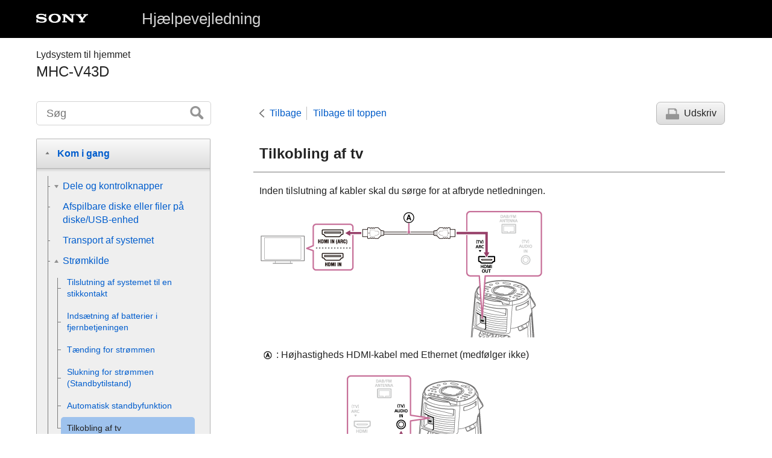

--- FILE ---
content_type: text/html
request_url: https://helpguide.sony.net/has/mhc-v43d/v1/da/contents/TP0002737381.html
body_size: 27788
content:
<!DOCTYPE html>
<html lang="da" dir="ltr" data-manual-number="5-013-979-31(1)">
<head>
<!-- saved from url=(0016)http://localhost -->
<meta charset="utf-8" />
<meta http-equiv="X-UA-Compatible" content="IE=edge" />
<meta name="format-detection" content="telephone=no" />
<meta name="viewport" content="width=device-width" />
<meta name="author" content="Sony Corporation" />
<meta name="copyright" content="Copyright 2020 Sony Corporation" />
<meta name="description" content="" />
<meta name="keywords" content="<span class=&quot;uicontrol&quot;>Lydsystem til hjemmet</span>,MHC-V43D" />

<title>MHC-V43D | Hjælpevejledning | Tilkobling af tv</title>
<link href="../common/css/master.css" rel="stylesheet" />
<!--[if lt IE 9]><link href="../common/css/master_ie8.css" rel="stylesheet" /><![endif]-->
<link href="../common/css/en.css" rel="stylesheet" />
<link id="print_css" href="../common/css/print.css" rel="stylesheet" media="print" />
<!--[if lt IE 9]><script src="../common/js/html5shiv-printshiv.js"></script><![endif]-->
<script src="../search/resource.json" charset="utf-8"></script>
<script src="../common/js/search_library.js" charset="utf-8"></script>
<script src="../common/js/onload.js" charset="utf-8"></script>
<script src="../common/js/run_head.js" charset="utf-8"></script>

</head>
<body data-page-type="contents">

<header role="banner">
<div class="global">
<div class="inner"><img src="../common/img/logo.png" alt="SONY" class="global-logo" /><a href="../index.html" class="global-title"><span class="uicontrol">Hjælpevejledning</span></a></div>
</div><!-- /.global -->
<div class="manual-name">
<div class="inner">
<h1><span class="category-name"><span class=&quot;uicontrol&quot;>Lydsystem til hjemmet</span></span><span class="model-name">MHC-V43D<span class="model-number"></span></span></h1>
</div>
</div><!-- /.manual-name -->
</header>

<div class="inner">
<div class="utility">
<ul class="utility-nav">
<li class="utility-menu"><a href="#menu"><img src="../common/img/icon_utility_menu.png" alt="menu" /></a></li>
<li class="utility-search"><a href="#header-search" id="header-search-toggle"><img src="../common/img/icon_utility_search.png" alt="Søg" /></a></li>
</ul>
<form class="form-search" id="header-search" role="search" onsubmit="return false;">
<div><input type="text" id="id_search" class="form-search-input" value="" title="Søg" onkeydown="fncSearchKeyDown(event.keyCode, this.value);" /><input type="image" id="id_search_button" class="form-search-button" alt="Søg" src="../common/img/button_search.png" /></div>
</form>
</div><!-- /.utility -->

<noscript>
<div class="noscript">
<p>JavaScript er deaktiveret.</p>
<p>Aktiver JavaScript og genindlæs siden.</p>
</div>
</noscript>

<ul class="page-nav">
<li class="back"><a href="javascript:history.back();">Tilbage</a></li>
<li class="top"><a href="../index.html">Tilbage til toppen</a></li>
<li class="print"><a href="javascript:openPrintWindow();">Udskriv</a></li>
</ul><!-- /.page-nav -->

<main role="main" id="main">
<h2 id="id_title">Tilkobling af tv</h2>
<div id="id_content">

<div class="taskbody">
  <div class="example">
    <p>Inden tilslutning af kabler skal du sørge for at afbryde netledningen.</p>
    
    
    
    
    
      
      <p class="img-left">
<img src="image/v43d_tv01_EU.png" alt="Illustration, som viser, hvordan der tilsluttes et tv og et Lydsystem til hjemmet med et HDMI-kabel" style="display:block;"/>
</p>
      
    
    
    <p>
<img src="image/has19_in_cir_A.png" alt="bogstav A"/>: <span class="uicontrol">Højhastigheds HDMI-kabel med Ethernet</span> (medfølger ikke)</p>
    
    
    
    
    
      
      <p class="img-left">
<img src="image/v43d_tv02_EU.png" alt="Illustration, som viser, hvordan der tilsluttes et tv og et Lydsystem til hjemmet med et lydkabel" style="display:block;"/>
</p>
      
    
    
    <p>
<img src="image/has19_in_cir_B.png" alt="bogstav B"/>: Lydkabel (medfølger ikke)</p>
    <p>Vælg tilslutningsmetoderne i overensstemmelse med stikkene på dit tv.</p>
    <div class="table-container">
<div class="table-scroller">
<table>
      
        
        
        
        
        
        
        
        
        
          <tr>
            <td>Tilgængelige indgangsstik på dit tv</td>
            <td>HDMI-stik med "ARC"<sup>*1</sup>
</td>
            <td>HDMI-stik uden "ARC"</td>
            <td>Uden HDMI-stik</td>
          </tr>
          <tr>
            <td>For at se video</td>
            <td>
<img src="image/has19_in_cir_A_table.png" alt="bogstav A" style="display:block;"/>
</td>
            <td>
<img src="image/has19_in_cir_A_table.png" alt="bogstav A" style="display:block;"/>
</td>
            <td>Ikke til rådighed</td>
          </tr>
          <tr>
            <td>For at lytte til tv-lyd<sup>*2</sup>
</td>
            <td>
<img src="image/has19_in_cir_A_table.png" alt="bogstav A" style="display:block;"/>
</td>
            <td>
<img src="image/has19_in_cir_B_table.png" alt="bogstav B" style="display:block;"/>
</td>
            <td>
<img src="image/has19_in_cir_B_table.png" alt="bogstav B" style="display:block;"/>
</td>
          </tr>
        
      
    </table>
</div>
</div>
<p class="supplemental">
<sup>*1</sup> Lydreturneringskanal (ARC)-funktionen gør tv'et i stand til at udsende lyd via systemet med blot en HDMI-kabeltilslutning. For at indstille ARC-funktionen på dette system skal du se <a id="xr0003" href="TP0002737639.html">Indstillingsmenu</a>. For at kontrollere kompatibiliteten af dit tv's ARC-funktion skal du se den betjeningsvejledning, som fulgte med dit tv.</p> <p class="supplemental">
<sup>*2</sup> For at lytte til tv-lyden skal du trykke gentagne gange på FUNCTION for at vælge [<span class="uicontrol">TV</span>].</p>
<h4>
<b>For at ændre farvesystemet (Undtagen for latinamerikanske, brasilianske, europæiske og russiske modeller)</b>
</h4>
    <p>Indstil farvesystemet afhængigt af farvesystemet på dit tv.</p>
    <p>Hver gang du udfører proceduren nedenfor, skifter farvesystemet som følger:</p>
    <p>NTSC<img src="image/has19_in_arrow.png" alt=""/>PAL</p>
    <p>Brug kontrolknapperne på systemet for at udføre denne betjening.</p>
    <ol class="list">
      <li>
        <p>Tryk på<img src="image/si0010.png" alt=""/>(strøm) for at tænde for systemet.</p>
      </li>
      
      <li>
        
          
          <p>Tryk gentagne gange på FUNCTION for at vælge [DVD/CD].</p>
          
        
      </li>
      <li>
        <p>Hold ned på MIC ECHO og MEGA BASS i mere end 3 sekunder.</p>
        <p>[NTSC] eller [PAL] vises på displayet.</p>
      </li>
    </ol>
  </div>
  <div class="postreq">
    <div class="hint">
<h4>Tip!</h4>
      
      <ul>
        <li>
          <p>Du kan også nyde lyden af lyd-/videoudstyr via systemet. (Se <a id="xr0001" href="TP0002737461.html">Lytning til musik fra en ekstern lydenhed osv.</a>.)</p>
        </li>
        <li>
          <p>Hvis lydudgangsniveauet fra systemet er lavt, når du tilslutter det valgfri udstyr, skal du prøve at justere lydudgangsindstillingerne på det tilsluttede udstyr. Det forbedrer muligvis lydudgangsniveauet. Se betjeningsvejledningen til dit udstyr angående detaljer.</p>
        </li>
      </ul>
    </div>
    <div class="note">
<h4>Bemærk!</h4>
      
      <ul>
        <li>
          <p>Tilslut ikke dette system til tv'et via videooptageren.</p>
        </li>
        <li>
          <p>Når lydsignalerne indsendt til HDMI OUT (TV) ARC-stik på systemet er andet end 2-kanals lineære PCM-signaler, vises meddelelserne [<span class="uicontrol">CODE 01</span>] og [<span class="uicontrol">SGNL ERR</span>] på displayet på systemet. (Se <a id="xr0004" href="TP0002737553.html">Om meddelelser</a>.)</p>
        </li>
      </ul>
    </div>
  </div>
</div>

</div><!-- /#id_content -->
<div class="return-pagetop"><a href="#top">Gå til toppen af siden</a></div>


<div id="questionnaire"class="questionnaire"></div>
</main>

<div id="sub">
<div class="scrollable">
<nav role="navigation" id="menu">
<ul class="level1">
<li><button type="button"><span>Kom i gang</span></button>
<ul class="level2">
<li><button type="button"><span>Dele og kontrolknapper</span></button>
<ul class="level3">
<li><a href="TP0002737425.html"><span>Hovedenhed</span></a></li>
<li><a href="TP0002737415.html"><span>Fjernbetjening</span></a></li>
</ul>
</li>
<li><a href="TP0002737455.html"><span>Afspilbare diske eller filer på diske/USB-enhed</span></a></li>
<li><a href="TP0002737592.html"><span>Transport af systemet</span></a></li>
<li><button type="button"><span>Strømkilde</span></button>
<ul class="level3">
<li><a href="TP0002737417.html"><span>Tilslutning af systemet til en stikkontakt</span></a></li>
<li><a href="TP0002737419.html"><span>Indsætning af batterier i fjernbetjeningen</span></a></li>
<li><a href="TP0002737407.html"><span>Tænding for strømmen</span></a></li>
<li><a href="TP0002737413.html"><span>Slukning for strømmen (Standbytilstand)</span></a></li>
<li><a href="TP0002737391.html"><span>Automatisk standbyfunktion</span></a></li>
<li><a href="TP0002737381.html"><span>Tilkobling af tv</span></a></li>
</ul>
</li>
<li><button type="button"><span>Hurtigopsætning</span></button>
<ul class="level3">
<li><a href="TP0002737393.html"><span>Udførsel af hurtigopsætning</span></a></li>
</ul>
</li>
<li><a href="TP0003027925.html"><span>Brug af mikrofonholderen/-holderne</span></a></li>
<li><button type="button"><span>Demonstrationstilstand</span></button>
<ul class="level3">
<li><a href="TP0002737389.html"><span>Sådan slås demonstrationstilstanden fra</span></a></li>
</ul>
</li>
</ul>
</li>
<li><button type="button"><span>Tv- og lydenhedstilslutning</span></button>
<ul class="level2">
<li><button type="button"><span>Tv</span></button>
<ul class="level3">
<li><a href="TP0002737381.html"><span>Tilkobling af tv</span></a></li>
<li><a href="TP0002737379.html"><span>Brug af <span class="uicontrol">Kontrol til HDMI</span>-funktionen</span></a></li>
</ul>
</li>
<li><button type="button"><span>Ekstern lydenhed</span></button>
<ul class="level3">
<li><a href="TP0002737461.html"><span>Lytning til musik fra en ekstern lydenhed osv.</span></a></li>
</ul>
</li>
</ul>
</li>
<li><button type="button"><span>Disk</span></button>
<ul class="level2">
<li><button type="button"><span>Afspilning af en disk</span></button>
<ul class="level3">
<li><a href="TP0002737515.html"><span>Afspilning af en disk</span></a></li>
<li><a href="TP0002737518.html"><span>Forskellige afspilningsbetjeninger</span></a></li>
<li><a href="TP0002737648.html"><span>Anvendelse af afspilningstilstand</span></a></li>
<li><a href="TP0002737373.html"><span>Visning af information for en disk</span></a></li>
<li><a href="TP0002737383.html"><span>Begrænsning af afspilning af disken (Forældrekontrol)</span></a></li>
</ul>
</li>
</ul>
</li>
<li><button type="button"><span>USB-enhed</span></button>
<ul class="level2">
<li><a href="TP0002737377.html"><span>Tilslutning med en USB-enhed</span></a></li>
<li><button type="button"><span>Afspilning af en USB-enhed</span></button>
<ul class="level3">
<li><a href="TP0002737520.html"><span>Afspilning af en USB-enhed</span></a></li>
<li><a href="TP0003027900.html"><span>Anvendelse af afspilningstilstand</span></a></li>
<li><a href="TP0003027927.html"><span>Visning af information for en USB-enhed</span></a></li>
</ul>
</li>
<li><button type="button"><span>Overførsel af musik til en USB-enhed</span></button>
<ul class="level3">
<li><a href="TP0002737630.html"><span>Overførsel af musik fra en disk</span></a></li>
<li><a href="TP0002737613.html"><span>Sletning af lydfiler eller mapper på USB-enheden</span></a></li>
</ul>
</li>
</ul>
</li>
<li><button type="button"><span>BLUETOOTH®-enhed</span></button>
<ul class="level2">
<li><button type="button"><span>Tilslutning med en BLUETOOTH-enhed</span></button>
<ul class="level3">
<li><a href="TP0002737375.html"><span>Parring og tilslutning med BLUETOOTH-enheder</span></a></li>
<li><a href="TP0002737511.html"><span>Tilslutning af dette system med flere BLUETOOTH-enheder (Multienhedstilslutning)</span></a></li>
</ul>
</li>
<li><button type="button"><span>Lytning til musik fra en BLUETOOTH-enhed</span></button>
<ul class="level3">
<li><a href="TP0002737505.html"><span>Lytning til musik fra en enhed via BLUETOOTH-tilslutning</span></a></li>
<li><a href="TP0002737509.html"><span>Valg af afspilningskvaliteten for BLUETOOTH-lydstreaming (Codec)</span></a></li>
<li><a href="TP0002737507.html"><span>Afbrydelse af BLUETOOTH-tilslutningen (Efter brug)</span></a></li>
</ul>
</li>
<li><button type="button"><span>Andre betjeninger</span></button>
<ul class="level3">
<li><a href="TP0002737654.html"><span>Tænding eller slukning for BLUETOOTH-signalet</span></a></li>
<li><a href="TP0002737411.html"><span>Brug af BLUETOOTH-standbyfunktionen</span></a></li>
</ul>
</li>
</ul>
</li>
<li><button type="button"><span>Radio</span></button>
<ul class="level2">
<li><button type="button"><span>Lytning til FM-radio</span></button>
<ul class="level3">
<li><a href="TP0002737469.html"><span>Lytning til FM-radio</span></a></li>
<li><a href="TP0002737484.html"><span>Forudindstilling af radiostationer</span></a></li>
</ul>
</li>
<li><button type="button"><span>Lytning til DAB-radio</span></button>
<ul class="level3">
<li><a href="TP0003027929.html"><span>Lytning til DAB-radio</span></a></li>
<li><a href="TP0003027931.html"><span>Forudindstilling af radiostationer</span></a></li>
<li><a href="TP0003027933.html"><span>Udførsel af den indledende DAB-scanning</span></a></li>
<li><a href="TP0003027918.html"><span>Visning af information om DAB-radioen</span></a></li>
</ul>
</li>
</ul>
</li>
<li><button type="button"><span>Tilslutning til flere systemer for afspilning</span></button>
<ul class="level2">
<li><button type="button"><span>Trådløs Party Chain-funktion</span></button>
<ul class="level3">
<li><a href="TP0002737467.html"><span>Trådløs afspilning vha. flere lydsystemer (Trådløs Party Chain-funktion)</span></a></li>
<li><a href="TP0002737471.html"><span>Afslutning af den trådløse Party Chain-funktion</span></a></li>
</ul>
</li>
<li><button type="button"><span>Stereo Pair-funktion</span></button>
<ul class="level3">
<li><a href="TP0002737580.html"><span>Trådløs lytning til musik med to systemer (Stereo Pair-funktion)</span></a></li>
</ul>
</li>
</ul>
</li>
<li><button type="button"><span>Justering af lyden</span></button>
<ul class="level2">
<li><a href="TP0002737477.html"><span>Forstærkning af baslyd og skabelse af mere kraftfuld lyd (MEGA BASS)</span></a></li>
<li><a href="TP0002737473.html"><span>Valg af et lydfelt</span></a></li>
</ul>
</li>
<li><button type="button"><span>Brug af dedikerede apps</span></button>
<ul class="level2">
<li><button type="button"><span>Brug af "Sony | Music Center"</span></button>
<ul class="level3">
<li><a href="TP0002737463.html"><span>Dette kan du gøre med "Sony | Music Center"</span></a></li>
<li><a href="TP0002737451.html"><span>Installering af "Sony | Music Center"</span></a></li>
</ul>
</li>
<li><button type="button"><span>Brug af "Fiestable"</span></button>
<ul class="level3">
<li><a href="TP0002737457.html"><span>Dette kan du gøre med "Fiestable"</span></a></li>
<li><a href="TP0002737513.html"><span>Installering af "Fiestable"</span></a></li>
<li><a href="TP0003027899.html"><span>Brug af DJ-effekten og sampleren</span></a></li>
<li><a href="TP0003027922.html"><span>Personliggørelse af dit eget lys</span></a></li>
<li><a href="TP0002737589.html"><span>Opnå og del en Party People ranking og få bonusfunktioner (Party King)</span></a></li>
<li><a href="TP0002737501.html"><span>Brug af Voice Control via "Fiestable"</span></a></li>
<li><a href="TP0002737497.html"><span>Skabelse af en festlysatmosfære via "Fiestable"</span></a></li>
<li><a href="TP0003027889.html"><span>Sang og konkurrering i karaoke (Karaoke Ranking)</span></a></li>
<li><a href="TP0003027893.html"><span>Oprettelse af afspilningsliste fra flere BLUETOOTH-enheder (Party Playlist)</span></a></li>
</ul>
</li>
</ul>
</li>
<li><button type="button"><span>Brug af Gesture Control</span></button>
<ul class="level2">
<li><a href="TP0002737682.html"><span>Kontrol af betjeninger vha. Gesture Control</span></a></li>
<li><a href="TP0002737697.html"><span>Brug af Gesture Control til at betjene afspilning, DJ-effekt, sampler og karaoke (GESTURE 1)</span></a></li>
<li><a href="TP0002737695.html"><span>Brug af Gesture Control til at kontrollere tonearten for din stemme eller musikkilde (<span class="uicontrol">GESTURE 2</span>)</span></a></li>
</ul>
</li>
<li><button type="button"><span>Syng med: Karaoke</span></button>
<ul class="level2">
<li><a href="TP0002737645.html"><span>Karaokesang</span></a></li>
<li><a href="TP0002737651.html"><span>Forskellige funktioner for karaoke</span></a></li>
<li><a href="TP0002737624.html"><span>Lytning til lyd fra en guitar</span></a></li>
</ul>
</li>
<li><button type="button"><span>Andre betjeninger</span></button>
<ul class="level2">
<li><a href="TP0002737618.html"><span>Brug af sleeptimeren</span></a></li>
<li><a href="TP0002737387.html"><span>Nyd musik med lys (Party Light/Speaker Light)</span></a></li>
<li><a href="TP0002737495.html"><span>Brug af stemmevejledningen</span></a></li>
<li><a href="TP0002737385.html"><span>Deaktivering af kontrolknapperne på systemet (Børnelås)</span></a></li>
<li><a href="TP0002737492.html"><span>Lytning til den indbyggede lyddemonstration</span></a></li>
<li><a href="TP0002737639.html"><span>Indstillingsmenu</span></a></li>
</ul>
</li>
<li><button type="button"><span>Information</span></button>
<ul class="level2">
<li><a href="TP0002737586.html"><span>Om indikatorerne</span></a></li>
<li><a href="TP0002737574.html"><span>Opdatering af den præinstallerede software</span></a></li>
<li><a href="TP0002737577.html"><span>Områdekodeliste for forældrekontrol</span></a></li>
<li><a href="TP0003027886.html"><span>Sprogkodeliste</span></a></li>
</ul>
</li>
<li><button type="button"><span>Fejlfinding</span></button>
<ul class="level2">
<li><button type="button"><span>Hvad kan jeg gøre for at løse et problem?</span></button>
<ul class="level3">
<li><a href="TP0002737583.html"><span>Hvad kan jeg gøre for at løse et problem?</span></a></li>
<li><a href="TP0002737550.html"><span>Om selvdiagnosticeringsfunktionen</span></a></li>
<li><a href="TP0002737553.html"><span>Om meddelelser</span></a></li>
</ul>
</li>
<li><button type="button"><span>Generelt</span></button>
<ul class="level3">
<li><a href="TP0002737557.html"><span>Strømmen tænder ikke.</span></a></li>
<li><a href="TP0002737437.html"><span>Systemet er gået ind i standbytilstand.</span></a></li>
<li><a href="TP0002737561.html"><span>Der er ingen lyd.</span></a></li>
<li><a href="TP0002737493.html"><span>Der er kraftig brummen eller støj.</span></a></li>
<li><a href="TP0002737503.html"><span>Fjernbetjeningen fungerer ikke.</span></a></li>
<li><a href="TP0002737439.html"><span>Farveuregelmæssighed på en tv-skærm vedvarer.</span></a></li>
<li><a href="TP0002737534.html"><span>[<span class="uicontrol">CHILD LOCK</span>] vises, når du anvender en hvilken som helst kontrolknap på systemet.</span></a></li>
<li><a href="TP0002737532.html"><span>Der høres en klikkende lyd, når systemet tændes.</span></a></li>
</ul>
</li>
<li><button type="button"><span>Kontrol til HDMI-funktion ("BRAVIA")</span></button>
<ul class="level3">
<li><a href="TP0002737409.html"><span>Systemet tænder ikke, selvom tv'et tændes.</span></a></li>
<li><a href="TP0002737429.html"><span>Systemet slukker ikke, når tv'et slukkes.</span></a></li>
<li><a href="TP0002737431.html"><span>Systemet slukker ikke, selvom tv'et slukkes.</span></a></li>
<li><a href="TP0002737365.html"><span>Der er intet billede/ingen lyd ved tilslutning til HDMI OUT (TV) ARC-stik.</span></a></li>
<li><a href="TP0002737363.html"><span>Ingen tv-lyd udsendt fra systemet.</span></a></li>
<li><a href="TP0002737685.html"><span>Der høres ingen tv-lyd fra systemet. [<span class="uicontrol">CODE 01</span>] og [<span class="uicontrol">SGNL ERR</span>] vises på displayet.</span></a></li>
<li><a href="TP0002737361.html"><span>Lyden udsendes fra både systemet og tv'et.</span></a></li>
<li><a href="TP0002737359.html"><span><span class="uicontrol">Kontrol til HDMI</span>-funktionen fungerer ikke ordentligt.</span></a></li>
</ul>
</li>
<li><button type="button"><span>Disk</span></button>
<ul class="level3">
<li><a href="TP0002737499.html"><span>Diskskuffen åbner ikke, og [<span class="uicontrol">LOCKED</span>] vises på displayet.</span></a></li>
<li><a href="TP0002737530.html"><span>Diskskuffen lukker ikke.</span></a></li>
<li><a href="TP0002737526.html"><span>Disken skubbes ikke ud.</span></a></li>
<li><a href="TP0002737676.html"><span>Afspilning starter ikke.</span></a></li>
<li><a href="TP0002737524.html"><span>Lyden springer over under diskafspilning.</span></a></li>
<li><a href="TP0002737522.html"><span>Afspilning starter ikke fra det/den første spor/fil.</span></a></li>
<li><a href="TP0002737488.html"><span>Du kan udføre visse funktioner som fx stop, lås søgning, afspilning i slowmotion, Gentaget afspilning eller blandet afspilning.</span></a></li>
<li><a href="TP0002737490.html"><span>Filer kan ikke afspilles.</span></a></li>
<li><a href="TP0002737486.html"><span>Navnet vises ikke ordentligt.</span></a></li>
<li><a href="TP0002737555.html"><span>[<span class="uicontrol">READING</span>] vises i længere tid, eller det tager lang tid, før afspilning starter.</span></a></li>
<li><a href="TP0002737540.html"><span>Der er ikke noget billede.</span></a></li>
<li><a href="TP0002737538.html"><span>Der opstår billedstøj.</span></a></li>
<li><a href="TP0002737544.html"><span>Formatforholdet på tv-skærmen kan ikke ændres.</span></a></li>
<li><a href="TP0002737542.html"><span>Sproget for lydsporet, underteksterne eller kameravinklerne kan ikke ændres.</span></a></li>
<li><a href="TP0002737621.html"><span>Underteksterne kan ikke slås fra.</span></a></li>
</ul>
</li>
<li><button type="button"><span>USB</span></button>
<ul class="level3">
<li><a href="TP0003027917.html"><span>Afspilning starter ikke.</span></a></li>
<li><a href="TP0003027908.html"><span>Afspilning starter ikke fra den første fil.</span></a></li>
<li><a href="TP0003027911.html"><span>Filer kan ikke afspilles.</span></a></li>
<li><a href="TP0003027914.html"><span>Navnet vises ikke ordentligt.</span></a></li>
<li><a href="TP0002737548.html"><span>Der er ingen lyd under USB-afspilning.</span></a></li>
<li><a href="TP0002737551.html"><span>Der er støj, overspring af eller forvrænget lyd under USB-afspilning.</span></a></li>
<li><a href="TP0003027916.html"><span>[<span class="uicontrol">READING</span>] vises i længere tid, eller det tager lang tid, før afspilning starter.</span></a></li>
<li><a href="TP0002737563.html"><span>[<span class="uicontrol">NO FILE</span>] vises på displayet.</span></a></li>
<li><a href="TP0002737565.html"><span>[<span class="uicontrol">OVER CURRENT</span>] vises på displayet.</span></a></li>
<li><a href="TP0002737536.html"><span>USB-enheden registreres ikke.</span></a></li>
<li><a href="TP0002737435.html"><span>Overførsel af resultater i en fejl.</span></a></li>
<li><a href="TP0002737433.html"><span>Lydfiler eller -mapper på USB-enheden kan ikke slettes.</span></a></li>
</ul>
</li>
<li><button type="button"><span>BLUETOOTH-enhed</span></button>
<ul class="level3">
<li><a href="TP0002737609.html"><span>Parring kan ikke udføres.</span></a></li>
<li><a href="TP0002737616.html"><span>BLUETOOTH-enheden kan ikke detektere systemet, eller [<span class="uicontrol">BT OFF</span>] vises på displayet.</span></a></li>
<li><a href="TP0002737598.html"><span>Tilslutning er ikke mulig.</span></a></li>
<li><a href="TP0002737595.html"><span>iPhone/iPod kan ikke tilsluttes til systemet.</span></a></li>
<li><a href="TP0002737607.html"><span>Der er overspring i lyden eller den svinger, eller forbindelsen er mistet.</span></a></li>
<li><a href="TP0002737604.html"><span>Lyden af din BLUETOOTH-enhed kan ikke høres på dette system.</span></a></li>
<li><a href="TP0002737601.html"><span>Der er kraftig brummen, støj eller forvrænget lyd.</span></a></li>
</ul>
</li>
<li><button type="button"><span>Radio</span></button>
<ul class="level3">
<li><a href="TP0002737401.html"><span>Der er alvorlig brummen eller støj, eller der kan ikke modtages stationer.</span></a></li>
<li><a href="TP0002737627.html"><span>FM-stereomodtagelse er støjfyldt.</span></a></li>
<li><a href="TP0003027887.html"><span>DAB/DAB+-stationen modtages ikke ordentligt.</span></a></li>
<li><a href="TP0003027888.html"><span>DAB/DAB+-udsendelseslyden afbrydes, eller modtagelsen er dårlig.</span></a></li>
</ul>
</li>
<li><button type="button"><span>Flere systemer for afspilning</span></button>
<ul class="level3">
<li><a href="TP0002737673.html"><span>BLUETOOTH-enheden kan ikke tilsluttes til systemet under trådløs Party Chain-funktion.</span></a></li>
<li><a href="TP0002737679.html"><span>BLUETOOTH-enheden kan ikke tilsluttes til systemet under Stereo Pair-funktion.</span></a></li>
</ul>
</li>
<li><button type="button"><span>Dedikerede apps</span></button>
<ul class="level3">
<li><a href="TP0002737670.html"><span>Voice Control fungerer ikke ordentligt.</span></a></li>
</ul>
</li>
<li><button type="button"><span>Gesture Control</span></button>
<ul class="level3">
<li><a href="TP0002737369.html"><span>Gesture Control kan ikke aktiveres.</span></a></li>
<li><a href="TP0002737367.html"><span>Gesture Control fungerer ikke ordentligt.</span></a></li>
</ul>
</li>
<li><button type="button"><span>Karaoke</span></button>
<ul class="level3">
<li><a href="TP0002737399.html"><span>Der er ingen mikrofonlyd.</span></a></li>
<li><a href="TP0002737405.html"><span>Der er akustisk feedback.</span></a></li>
<li><a href="TP0002737403.html"><span>Lyden mister stereoeffekt under afspilning.</span></a></li>
</ul>
</li>
<li><button type="button"><span>Nulstil</span></button>
<ul class="level3">
<li><a href="TP0002737395.html"><span>System fungerer ikke ordentligt.</span></a></li>
<li><a href="TP0002737482.html"><span>Returnering af opsætningsmenuens indstillinger til standard</span></a></li>
</ul>
</li>
</ul>
</li>
</ul>
</nav>

<footer role="contentinfo">
<div class="manual-number" dir="ltr">5-013-979-31(1)</div>
<div class="manual-copyright" dir="ltr">Copyright 2020 Sony Corporation</div>
</footer>
</div>
</div><!-- /.sub -->
<div class="return-pagetop-s"><a href="#top"><img src="../common/img/arrow_return_pagetop_s.png" alt="Gå til toppen af siden" /></a></div>
</div><!-- /.inner -->
<script src="../common/js/jquery.min.js" type="text/javascript" charset="utf-8"></script>
<script src="../common/js/run_foot.js" type="text/javascript" charset="utf-8"></script>
<script language="JavaScript" type="text/javascript" src="/js/s_code.js"></script>
<script language="JavaScript" type="text/javascript"><!--
/* You may give each page an identifying name, server, and channel on the next lines. */
/************* DO NOT ALTER ANYTHING BELOW THIS LINE ! **************/
var s_code=s.t();if(s_code)document.write(s_code)//--></script>
<!--/DO NOT REMOVE/-->
<!-- End SiteCatalyst code version: H.23.4. -->
</body>
</html>

--- FILE ---
content_type: text/html
request_url: https://helpguide.sony.net/inc/mnsv_01_da.html
body_size: 2048
content:
  <link rel="stylesheet" href="/inc/mnsv_01.css">
  <div id="message" class="message">
    <p class="message-txt">Var denne information nyttig?</p>
    <ul class="btnList">
      <li><button class="qbutton q_step1" type="button" value="A1_YES">Ja</button></li>
      <li><button class="qbutton q_step1" type="button" value="A1_NO">Nej</button></li>
    </ul>
  </div>
  <div id="question" style="display: none;">
    <form action="" method="post">
      <p class="message-txt caption">Hvorfor var denne information ikke nyttig?</p>
      <table>
        <tr>
          <td class="sub_question"><input id="lev1" name="satisfaction" type="radio" value="A2_NO1"></td>
          <td><label class="level2" for="lev1">Informationen løste ikke mit problem.</label></td>
        </tr>
        <tr>
          <td class="sub_question"><input id="lev2" name="satisfaction" type="radio" value="A2_NO2"></td>
          <td><label class="level2" for="lev2">Informationen var svær at forstå.</label></td>
        </tr>
        <tr>
          <td class="sub_question"><input id="lev3" name="satisfaction" type="radio" value="A2_NO3"></td>
          <td><label class="level2" for="lev3">Jeg kunne ikke finde den information, som jeg ledte efter.</label></td>
        </tr>
        <tr>
          <td class="sub_question"><input id="lev4" name="satisfaction" type="radio" value="A2_NO4"></td>
          <td><label class="level2" for="lev4">Jeg fik løst problemet, men jeg er skuffet over produktet.</label></td>
        </tr>
      </table>
      <label for="custComment">Hvordan kan vi forbedre denne side?</label>
      <p class="message-txt pim">Dine svar vil være anonyme. Du skal ikke inkludere nogen personlige oplysninger, herunder navn, telefonnummer eller e-mailadresse i dine kommentarer.</p>
      <textarea name="custComment" id="custComment" placeholder="Vi er taknemmelige for dine forslag og ideer."></textarea>
      <p class="submit">
        <input class="qbutton q_step2" type="submit" value="SEND">
      </p>
    </form>
  </div>
  <div id="message-thanks" class="message" style="display: none;">
    <p class="message-txt">Tak for din feedback.</p>
  </div>
